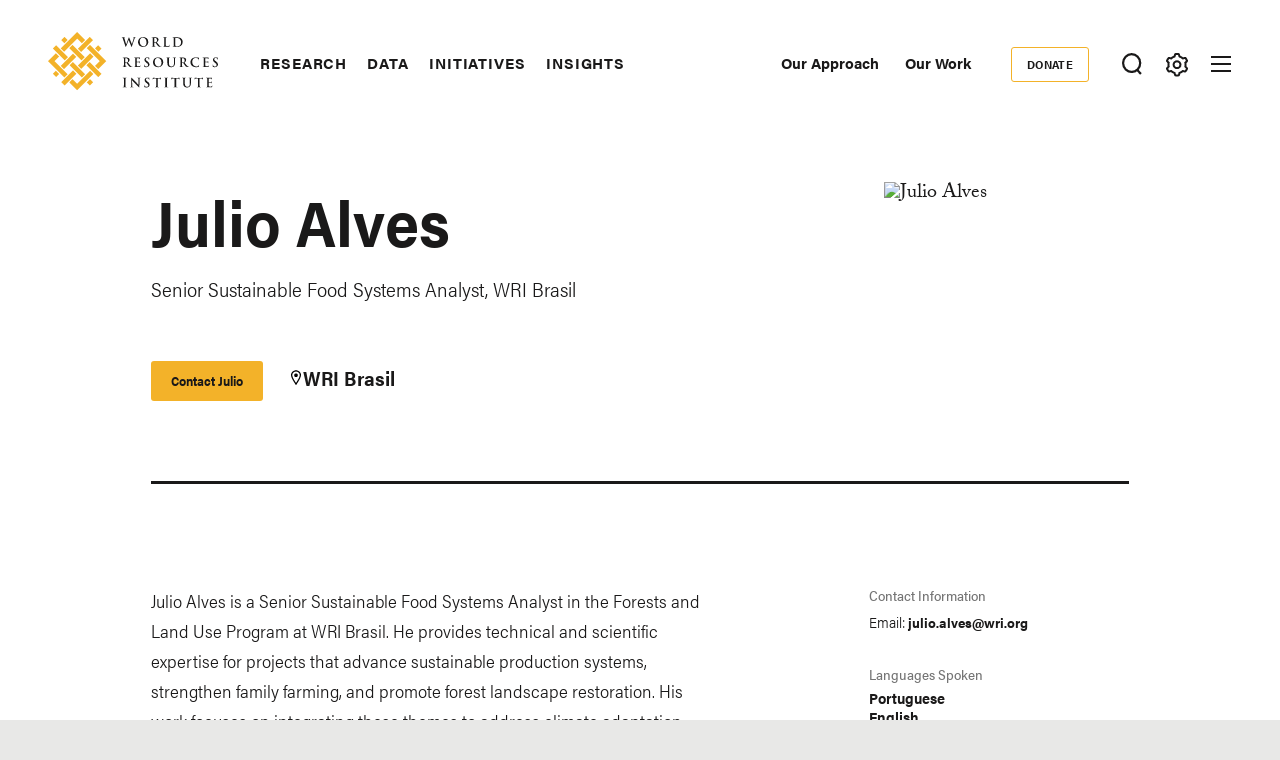

--- FILE ---
content_type: text/css
request_url: https://www.wri.org/sites/default/files/css/css_k96BrPYPptW2N46wK0lDIanz3E2AqB9XFOMwb5IkAD0.css?delta=4&language=en&theme=ts_wrin&include=eJx9UNFuwyAM_CEEn2Q54KRuASPstMm-fnRpJ23t9mKOO58xhymZYN0DPoCfu1RzqEoGXM8UTXqIqp4r2IkVlDqTQqLWKaJRgit1ZanvTEUSZn2ntGGSCsqJJuww8wZWmosXSjx6AGOUnsbY8I2O3agmF_OYuIcJlZ64kCoupM97lTQ06RRSXxtmj2fcfhCJMctyUFV6wcwf5DLushok1ijjY3uQSlGyUy4tEzRpa4MpS7xoeMM53dWoHKuZwq1zDQW5uivTTcNXvceyZnI3mubxcHicnjIVquYTGXJWb7Is_7TNmbZJtj_1RyQv-r28kHYaJn-E58bWQJtRr5ihrVP4TYDankk_AQRH4oE
body_size: 541
content:
/* @license GPL-2.0-or-later https://www.drupal.org/licensing/faq */
.bullets .embed--block-type--in-this-series{margin:0;}
#spb-block-yearendcampaign2022 .has-blue-background-color{background-image:url(https://files.wri.org/d8/s3fs-public/2022-12/polar-bear.jpg) !important;background-color:#979caa;background-blend-mode:multiply;background-position:center;background-size:cover !important;}#spb-block-yearendcampaign2022small .has-blue-background-color{background-image:url(https://files.wri.org/d8/s3fs-public/2022-12/polar-bear-cropped.jpg) !important;background-color:#979caa;background-blend-mode:multiply;background-position:center;background-size:cover !important;}#spb-block-storiestowatch2023 .has-blue-background-color{background-image:url(https://files.wri.org/d8/s3fs-public/2022-12/stories-to-watch-2023-event-page-cover-image.jpeg) !important;background-color:#727070;background-blend-mode:multiply;background-position:center;background-size:cover !important;color:white;}#spb-block-storiestowatch2024 .has-blue-background-color{background-image:url(https://files.wri.org/d8/s3fs-public/2024-01/stories-to-watch-2024-small.jpeg) !important;background-color:#727070;background-blend-mode:multiply;background-position:center;background-size:cover !important;color:white;}#spb-block-earthday2023 .has-blue-background-color{background-image:url(https://files.wri.org/d8/s3fs-public/2023-04/earth-day-2023.jpg) !important;background-color:#727070;background-blend-mode:multiply;background-position:center;background-size:cover !important;color:white;}#spb-block-ts-wrin-earthday2024 .has-blue-background-color{background-image:url(https://files.wri.org/d8/s3fs-public/2024-04/wri-earth-day-banner-background.png) !important;background-color:rgba(114,112,112,0.5);background-blend-mode:multiply;background-position:center;background-size:cover !important;color:white;}#block-ts-wrin-topmodal2 #modalMessage p{margin-top:5px!important;}
.layout__region--sidebar{font-size:.875rem;line-height:1.125rem;letter-spacing:normal;font-family:"acumin-pro-semi-condensed",sans-serif}.layout__region--sidebar a{text-decoration:none;font-weight:bold;background-image:linear-gradient(to right,transparent,transparent),linear-gradient(to right,#32864b,#32864b);background-position:left 74%;background-repeat:no-repeat;background-size:100% 2px,0 2px;text-decoration:none;transition:.5s;background-position:left 100%}.layout__region--sidebar a:active,.layout__region--sidebar a:hover,.layout__region--sidebar a:focus{background-size:100% 0,100% 2px}.layout__region--sidebar a.more-open-close{font-weight:normal}@media (min-width:64rem){.layout__region--sidebar .field-label-above a{font-family:"adobe-caslon-pro",serif;font-weight:400;font-style:italic;font-size:.9375rem;line-height:1.2666666667}}.layout__region--sidebar .field-label-above.top-border-medium{padding-top:12px}.layout__region--sidebar ul{margin:0;padding:0;list-style:none}.layout__region--sidebar ul li{margin:0 0 .4375rem;padding:0}.layout__region--sidebar ul li.top-border-tiny{padding:6px 0 12px}.layout__region--sidebar .paragraph--type--social-links-listing .field--name-field-title{margin-bottom:16px}.layout__region--sidebar .paragraph--type--social-links-listing .field--name-field-social-links{display:flex}.layout__region--sidebar .pager .pager__item--next,.layout__region--sidebar .pager .pager__item--previous{display:inline-block}
